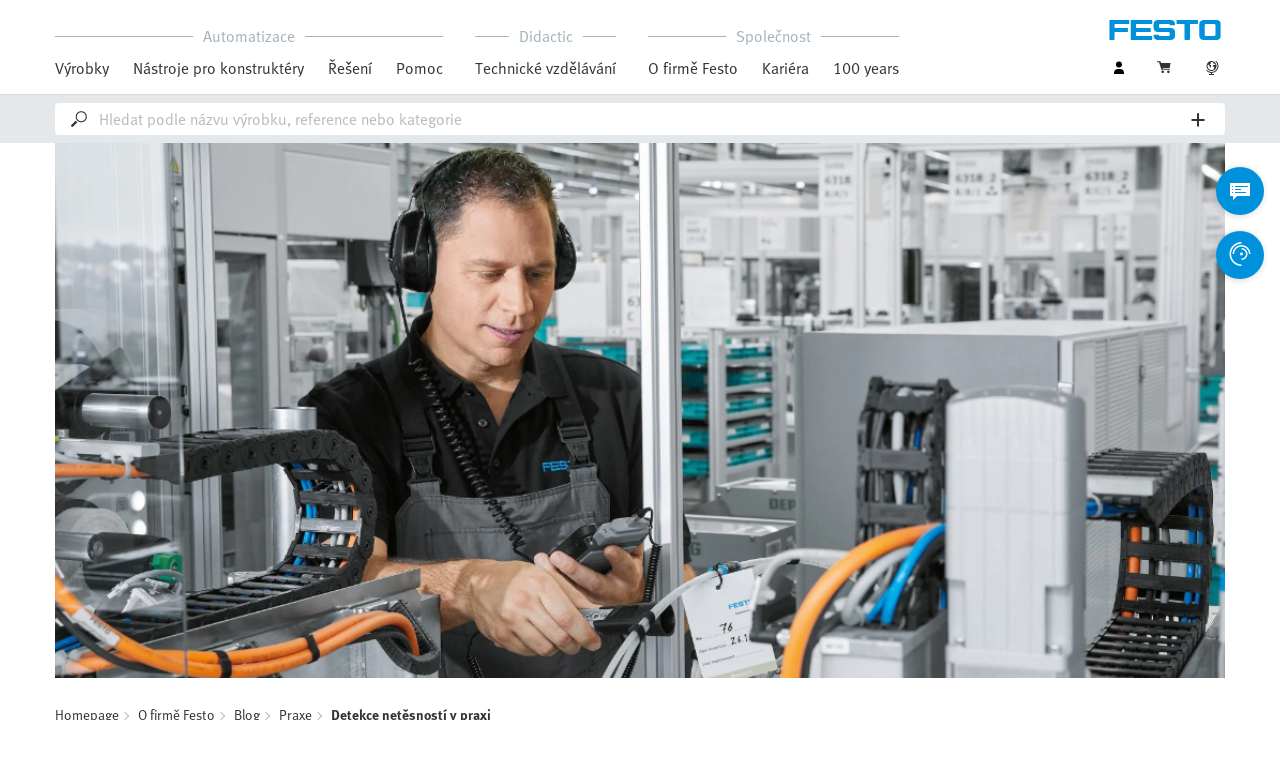

--- FILE ---
content_type: text/html;charset=UTF-8
request_url: https://www.festo.com/cz/cs/e/o-firme-festo/blog/in-practice/detekce-netesnosti-v-praxi-id_32075/
body_size: 11053
content:
<!DOCTYPE html>
<html lang="cs-CZ">
<head>
    <title>
        Detekce net&#283;snost&iacute; v&nbsp;praxi | Festo CZ</title>

    <meta http-equiv="Content-Type" content="text/html; charset=utf-8"/>
    <meta http-equiv="X-UA-Compatible" content="IE=edge">
    <meta name="viewport" content="width=device-width, initial-scale=1">

    <meta name="author" content="Festo">

    <link rel="canonical" href="https://www.festo.com/cz/cs/e/o-firme-festo/blog/in-practice/detekce-netesnosti-v-praxi-id_32075/">
        <link rel="alternate" hreflang="cs-CZ" href="https://www.festo.com/cz/cs/e/o-firme-festo/blog/in-practice/detekce-netesnosti-v-praxi-id_32075/">
<link rel="alternate" hreflang="bg-BG" href="https://www.festo.com/bg/bg/e/za-festo/blog/in-practice/otkrivanie-na-tiechovie-v-praktikata-id_32075/">
<link rel="alternate" hreflang="de-AT" href="https://www.festo.com/at/de/e/uber-festo/blog/in-practice/leckageortung-in-der-praxis-id_32075/">
<link rel="alternate" hreflang="de-CH" href="https://www.festo.com/ch/de/e/uber-festo/blog/in-practice/leckageortung-in-der-praxis-id_32075/">
<link rel="alternate" hreflang="de-DE" href="https://www.festo.com/de/de/e/uber-festo/blog/in-practice/leckageortung-in-der-praxis-id_32075/">
<link rel="alternate" hreflang="en-AE" href="https://www.festo.com/ae/en/e/about-festo/blog/in-practice/leakage-detection-in-practice-id_32075/">
<link rel="alternate" hreflang="en-AT" href="https://www.festo.com/at/en/e/about-festo/blog/in-practice/leakage-detection-in-practice-id_32075/">
<link rel="alternate" hreflang="en-AU" href="https://www.festo.com/au/en/e/about-festo/blog/in-practice/leakage-detection-in-practice-id_32075/">
<link rel="alternate" hreflang="en-CA" href="https://www.festo.com/ca/en/e/about-festo/blog/in-practice/leakage-detection-in-practice-id_32075/">
<link rel="alternate" hreflang="en-CH" href="https://www.festo.com/ch/en/e/about-festo/blog/in-practice/leakage-detection-in-practice-id_32075/">
<link rel="alternate" hreflang="en-CN" href="https://www.festo.com.cn/cn/en/e/about-festo/blog/in-practice/leakage-detection-in-practice-id_32075/">
<link rel="alternate" hreflang="en-DE" href="https://www.festo.com/de/en/e/about-festo/blog/in-practice/leakage-detection-in-practice-id_32075/">
<link rel="alternate" hreflang="en-DK" href="https://www.festo.com/dk/en/e/about-festo/blog/in-practice/leakage-detection-in-practice-id_32075/">
<link rel="alternate" hreflang="en-EE" href="https://www.festo.com/ee/en/e/about-festo/blog/in-practice/leakage-detection-in-practice-id_32075/">
<link rel="alternate" hreflang="en-FI" href="https://www.festo.com/fi/en/e/about-festo/blog/in-practice/leakage-detection-in-practice-id_32075/">
<link rel="alternate" hreflang="en-GB" href="https://www.festo.com/gb/en/e/about-festo/blog/in-practice/leakage-detection-in-practice-id_32075/">
<link rel="alternate" hreflang="en-GR" href="https://www.festo.com/gr/en/e/about-festo/blog/in-practice/leakage-detection-in-practice-id_32075/">
<link rel="alternate" hreflang="en-HK" href="https://www.festo.com/hk/en/e/about-festo/blog/in-practice/leakage-detection-in-practice-id_32075/">
<link rel="alternate" hreflang="en-ID" href="https://www.festo.com/id/en/e/about-festo/blog/in-practice/leakage-detection-in-practice-id_32075/">
<link rel="alternate" hreflang="en-IE" href="https://www.festo.com/ie/en/e/about-festo/blog/in-practice/leakage-detection-in-practice-id_32075/">
<link rel="alternate" hreflang="en-IL" href="https://www.festo.com/il/en/e/about-festo/blog/in-practice/leakage-detection-in-practice-id_32075/">
<link rel="alternate" hreflang="en-IN" href="https://www.festo.com/in/en/e/about-festo/blog/in-practice/leakage-detection-in-practice-id_32075/">
<link rel="alternate" hreflang="en-LT" href="https://www.festo.com/lt/en/e/about-festo/blog/in-practice/leakage-detection-in-practice-id_32075/">
<link rel="alternate" hreflang="en-LV" href="https://www.festo.com/lv/en/e/about-festo/blog/in-practice/leakage-detection-in-practice-id_32075/">
<link rel="alternate" hreflang="en-MY" href="https://www.festo.com/my/en/e/about-festo/blog/in-practice/leakage-detection-in-practice-id_32075/">
<link rel="alternate" hreflang="en-NO" href="https://www.festo.com/no/en/e/about-festo/blog/in-practice/leakage-detection-in-practice-id_32075/">
<link rel="alternate" hreflang="en-NZ" href="https://www.festo.com/nz/en/e/about-festo/blog/in-practice/leakage-detection-in-practice-id_32075/">
<link rel="alternate" hreflang="en-PH" href="https://www.festo.com/ph/en/e/about-festo/blog/in-practice/leakage-detection-in-practice-id_32075/">
<link rel="alternate" hreflang="en-SE" href="https://www.festo.com/se/en/e/about-festo/blog/in-practice/leakage-detection-in-practice-id_32075/">
<link rel="alternate" hreflang="en-SG" href="https://www.festo.com/sg/en/e/about-festo/blog/in-practice/leakage-detection-in-practice-id_32075/">
<link rel="alternate" hreflang="en-TW" href="https://www.festo.com/tw/en/e/about-festo/blog/in-practice/leakage-detection-in-practice-id_32075/">
<link rel="alternate" hreflang="en-US" href="https://www.festo.com/us/en/e/about-festo/blog/in-practice/leakage-detection-in-practice-id_32075/">
<link rel="alternate" hreflang="en-ZA" href="https://www.festo.com/za/en/e/about-festo/blog/in-practice/leakage-detection-in-practice-id_32075/">
<link rel="alternate" hreflang="es-AR" href="https://www.festo.com/ar/es/e/sobre-festo/blog/in-practice/localizacion-de-fugas-en-la-practica-id_32075/">
<link rel="alternate" hreflang="es-CL" href="https://www.festo.com/cl/es/e/sobre-festo/blog/in-practice/localizacion-de-fugas-en-la-practica-id_32075/">
<link rel="alternate" hreflang="es-CO" href="https://www.festo.com/co/es/e/sobre-festo/blog/in-practice/localizacion-de-fugas-en-la-practica-id_32075/">
<link rel="alternate" hreflang="es-ES" href="https://www.festo.com/es/es/e/sobre-festo/blog/in-practice/localizacion-de-fugas-en-la-practica-id_32075/">
<link rel="alternate" hreflang="es-MX" href="https://www.festo.com/mx/es/e/sobre-festo/blog/in-practice/localizacion-de-fugas-en-la-practica-id_32075/">
<link rel="alternate" hreflang="es-PE" href="https://www.festo.com/pe/es/e/sobre-festo/blog/in-practice/localizacion-de-fugas-en-la-practica-id_32075/">
<link rel="alternate" hreflang="fr-BE" href="https://www.festo.com/be/fr/e/a-propos-de-festo/blog/in-practice/localisation-des-fuites-dans-la-pratique-id_32075/">
<link rel="alternate" hreflang="fr-CA" href="https://www.festo.com/ca/fr/e/a-propos-de-festo/blog/in-practice/localisation-des-fuites-dans-la-pratique-id_32075/">
<link rel="alternate" hreflang="fr-CH" href="https://www.festo.com/ch/fr/e/a-propos-de-festo/blog/in-practice/localisation-des-fuites-dans-la-pratique-id_32075/">
<link rel="alternate" hreflang="fr-FR" href="https://www.festo.com/fr/fr/e/a-propos-de-festo/blog/in-practice/localisation-des-fuites-dans-la-pratique-id_32075/">
<link rel="alternate" hreflang="hr-HR" href="https://www.festo.com/hr/hr/e/o-festu/blog/in-practice/lokalizacija-curenja-u-praksi-id_32075/">
<link rel="alternate" hreflang="hu-HU" href="https://www.festo.com/hu/hu/e/a-festo-rol/blog/in-practice/szivargasvizsgalat-a-gyakorlatban-id_32075/">
<link rel="alternate" hreflang="it-CH" href="https://www.festo.com/ch/it/e/informazioni-su-festo/blog/in-practice/rilevamento-pratico-delle-perdite-id_32075/">
<link rel="alternate" hreflang="it-IT" href="https://www.festo.com/it/it/e/informazioni-su-festo/blog/in-practice/rilevamento-pratico-delle-perdite-id_32075/">
<link rel="alternate" hreflang="ja-JP" href="https://www.festo.com/jp/ja/e/festonituite/blog/in-practice/shi-ji-nolou-rejian-chu-id_32075/">
<link rel="alternate" hreflang="ko-KR" href="https://www.festo.com/kr/ko/e/about-festo/blog/in-practice/leakage-detection-in-practice-id_32075/">
<link rel="alternate" hreflang="nl-BE" href="https://www.festo.com/be/nl/e/over-festo/blog/in-practice/lekkages-lokaliseren-in-de-praktijk-id_32075/">
<link rel="alternate" hreflang="nl-NL" href="https://www.festo.com/nl/nl/e/over-festo/blog/in-practice/lekkages-lokaliseren-in-de-praktijk-id_32075/">
<link rel="alternate" hreflang="pl-PL" href="https://www.festo.com/pl/pl/e/o-festo/blog/in-practice/wykrywanie-przeciekow-w-praktyce-id_32075/">
<link rel="alternate" hreflang="pt-BR" href="https://www.festo.com/br/pt/e/sobre-a-festo/blog/in-practice/deteccao-de-vazamento-na-pratica-id_32075/">
<link rel="alternate" hreflang="pt-PT" href="https://www.festo.com/pt/pt/e/sobre-a-festo/blog/in-practice/detecao-de-vazamento-na-pratica-id_32075/">
<link rel="alternate" hreflang="ro-RO" href="https://www.festo.com/ro/ro/e/despre-festo/blog/in-practice/detectarea-pierderilor-in-practica-id_32075/">
<link rel="alternate" hreflang="sk-SK" href="https://www.festo.com/sk/sk/e/o-spolocnosti-festo/blog/in-practice/lokalizacia-netesnosti-v-praxi-id_32075/">
<link rel="alternate" hreflang="sl-SI" href="https://www.festo.com/si/sl/e/o-druzbi-festo/blog/in-practice/odkrivanje-netesnih-mest-v-praksi-id_32075/">
<link rel="alternate" hreflang="sr-RS" href="https://www.festo.com/rs/sr/e/o-kompaniji-festo/blog/in-practice/lokalizacija-curenja-u-praksi-id_32075/">
<link rel="alternate" hreflang="th-TH" href="https://www.festo.com/th/th/e/ekiiywkab-festo/blog/in-practice/kaartrwcchcchabkaarrawaihlainkaaraichngaancchring-id_32075/">
<link rel="alternate" hreflang="tr-TR" href="https://www.festo.com/tr/tr/e/festo-hakkinda/blog/in-practice/pratikte-sizinti-tespiti-id_32075/">
<link rel="alternate" hreflang="uk-UA" href="https://www.festo.com/ua/uk/e/pro-festo/blog/in-practice/viiavliennia-vitokiv-na-praktitsi-id_32075/">
<link rel="alternate" hreflang="vi-VN" href="https://www.festo.com/vn/vi/e/ve-festo/blog/in-practice/phat-hien-ro-ri-trong-thuc-tien-id_32075/">
<link rel="alternate" hreflang="zh-CN" href="https://www.festo.com.cn/cn/zh/e/about-festo/blog/in-practice/leakage-detection-in-practice-id_32075/">
<link rel="alternate" hreflang="zh-HK" href="https://www.festo.com/hk/zh/e/about-festo/blog/in-practice/leakage-detection-in-practice-id_32075/">
<link rel="alternate" hreflang="zh-TW" href="https://www.festo.com/tw/zh/e/about-festo/blog/in-practice/leakage-detection-in-practice-id_32075/">

			<meta property="twitter:card" content="summary">
			<meta property="og:url" content="https://www.festo.com/cz/cs/e/o-firme-festo/blog/in-practice/detekce-netesnosti-v-praxi-id_32075/">
			<meta name="twitter:site" content="@Festo">
			<meta name="twitter:creator" content="@Festo">
			<meta name="twitter:title" content="Detekce netěsností v praxi">
			<meta name="twitter:description" content="Díky Festo Energy Saving Services můžete snížit provozní náklady svých průmyslových zařízení analýzou výroby, spotřeby a kvality stlačeného vzduchu a také cílenou detekcí netěsností. Podívejte se na příklad společnosti Tate & Lyle z Nizozemska.">
			<meta name="p" content="">
		<meta name="keywords">
<meta name="description" content="D&iacute;ky Festo Energy Saving Services můžete sn&iacute;žit provozn&iacute; n&aacute;klady sv&yacute;ch průmyslov&yacute;ch zař&iacute;zen&iacute; anal&yacute;zou v&yacute;roby, spotřeby a&nbsp;kvality stlačen&eacute;ho vzduchu a&nbsp;tak&eacute; c&iacute;lenou detekc&iacute; netěsnost&iacute;. Pod&iacute;vejte se na př&iacute;klad společnosti Tate &amp; Lyle z&nbsp;Nizozemska.">
<meta name="topics" content="About Festo, Blog, In practice, Leakage detection in practice">
<meta name="robots" content="index,follow">
<link rel="shortcut icon" type="image/x-icon" media="all" href="/media/fox/frontend/img/favicon.ico"/>

    <link rel="stylesheet" type="text/css" href="/media/fox/frontend/css/main_css.css"/>

<link rel="stylesheet" type="text/css" href="https://www.festo.com/fonts/festo.css"/>

<script type="text/javascript">
        // econda: emos3
        window.emos3 = {
            defaults: {
            },
            stored: [],
            send: function (p) { this.stored.push(p); },
            chunksStored: [],
            sendChunks: function (p) { this.chunksStored.push(p); }
        };
        // Festo: datalayer
        var fwaLayer = {
                stored: [],
                chunksStored: [],
            "global":{"systemId":"p","languageId":"cs","countryId":"cz"},"page":{"pageType":"magazine page/detail view","globalContentId":"32075","contentLabel":"about festo/blog/in practice/leakage detection in practice"},"user":{"role":"anonymous","hasDealerRights":"false","isCertifiedDealer":"false","companyId":"anonymous","contactData":"anonymous"},
            send: function (p) { this.stored.push(p); },
            sendChunks: function (p) { this.chunksStored.push(p); }
        };
    </script>
<script type="text/javascript">
      // Duration in milliseconds to wait while the Kameleoon application file is loaded
      var kameleoonLoadingTimeout = 1000;


      window.kameleoonQueue = window.kameleoonQueue || [];
      window.kameleoonStartLoadTime = new Date().getTime();
      if (! document.getElementById("kameleoonLoadingStyleSheet") && ! window.kameleoonDisplayPageTimeOut)
      {
        var kameleoonS = document.getElementsByTagName("script")[0];
        var kameleoonCc = "* { visibility: hidden !important; background-image: none !important; }";
        var kameleoonStn = document.createElement("style");
        kameleoonStn.type = "text/css";
        kameleoonStn.id = "kameleoonLoadingStyleSheet";
        if (kameleoonStn.styleSheet)
        {
          kameleoonStn.styleSheet.cssText = kameleoonCc;
        }
        else
        {
          kameleoonStn.appendChild(document.createTextNode(kameleoonCc));
        }
        kameleoonS.parentNode.insertBefore(kameleoonStn, kameleoonS);
        window.kameleoonDisplayPage = function(fromEngine)
        {
          if (!fromEngine)
          {
            window.kameleoonTimeout = true;
          }
          if (kameleoonStn.parentNode)
          {
            kameleoonStn.parentNode.removeChild(kameleoonStn);
          }
        };
        window.kameleoonDisplayPageTimeOut = window.setTimeout(window.kameleoonDisplayPage, kameleoonLoadingTimeout);
      }
    </script>
    <script type="text/javascript" src="//5twvwv0qrs.kameleoon.eu/kameleoon.js" async="true"></script>
</head>

<body class="container-body header-container js-header-container"
         data-ckns-cookie-domain="festo.com" 
>

<header class="header js-header js-jump-to-anchor-offset">
    <section class="yCmsContentSlot">
</section><div class="jsx-outdated-browser"
         data-browsers="ie"
         data-show-popup="true"
         data-translations="{&quot;warning&quot;:&quot;Varování&quot;,&quot;close&quot;:&quot;Zavřít&quot;,&quot;popupHeader&quot;:&quot;Používáte prohlížeč, který již není podporován.&quot;,&quot;popupMessage&quot;:&quot;Stránky se nemusí zobrazovat správně. Aktualizujte prosím prohlížeč na aktuální verzi. Děkujeme!&quot;,&quot;popupMoreInfoHeader&quot;:&quot;Proč bych měl aktualizovat svůj prohlížeč?&quot;,&quot;popupMoreInfo&quot;:[{&quot;header&quot;:&quot;Lepší a snazší využití našich internetových stránek.&quot;,&quot;message&quot;:&quot;Starší prohlížeče nepodporují nové technologie. Stránky často nepracují tak, jak mají, některé jejich části nemusí být vidět.&quot;},{&quot;header&quot;:&quot;Větší bezpečnost&quot;,&quot;message&quot;:&quot;Pokud používáte zastaralý prohlížeč, existuje riziko, že budou načteny Vaše osobní údaje. Kromě toho se může do počítače stáhnout spyware a mohou být zachycena hesla, čísla kreditních karet a snímky obrazovky a údaje předány hackerům.&quot;},{&quot;header&quot;:&quot;Rychlejší surfování&quot;,&quot;message&quot;:&quot;Doba načítání stránky je v zastaralých prohlížečích často delší. Někdy to také může způsobit havárii prohlížeče.&quot;}]}">
    </div>
    <script src="/media/fox/react/outdated_browser.js" defer></script>
<nav class="container-fluid container-xl navigation navigation__main">
        <div class="jsx-main-navigation"
     data-translations="{&quot;backText&quot;:&quot;Zpět&quot;,&quot;viewAllText&quot;:&quot;Zobrazit vše&quot;}"
     data-navigation-url="https://www.festo.com/cz/cs/navigation?type=DEFAULT"
     data-url-context="https://www.festo.com/cz/cs">
</div>
<script src="/media/fox/react/main_navigation.js" defer></script>
<div class="navigation__aside">
            <div class="meta-navigation">
    <ul class="meta-navigation__items">
        <li class="meta-navigation__item">
    <div class="jsx-account-widget"
         data-csrf-token="69be30f0-38ef-4130-a484-6c9b7f34f232"
         data-user-id="anonymous">
    </div>
</li>
<script src="/media/fox/react/account_widget.js" defer></script>
<li class="meta-navigation__item">
    <div class="jsx-mini-cart"
         data-url="https://www.festo.com/cz/cs/cart/"
         data-entry-count=""
         data-translations="{&quot;loadingSpinner&quot;:&quot;Načítání...&quot;,&quot;cart&quot;:&quot;Nákupní košík&quot;}"
         data-fwa-elements-id="elements/{pageIdPlaceholder}/head/navigation/1/meta/nákupní košík/2"
        >
    </div>
    <script src="/media/fox/react/mini_cart.js" defer></script>
</li>

<li class="meta-navigation__item"> <!-- //NOSONAR -->
    <div class="jsx-language-switch"
         data-current-country-full-name="Czech Republic"
         data-current-country-short-code="CZ"
         data-country-switch-fwa-elements-id="elements/{pageIdPlaceholder}/head/navigation/1/meta/czech republic/3"
         data-switch-country-url="https://www.festo.com/countryselection"
         data-user-type=""
         data-language-switch=""
         data-wrong-base-store-tooltip=""></div>
    <script src="/media/fox/react/language_switch.js" defer></script>
</li>
</ul>
</div>
<a href="https://www.festo.com/cz/cs/" class="logo navigation__logo" data-fwa-elements-id="elements/{pageIdPlaceholder}/head/navigation/1/meta/festo logo/4">
            

<img width="120px" height="20px" src="/media/fox/frontend/img/svg/logo_blue.svg" alt="#"/>
</a>
    </div>
    </nav>

    <div class="jsx-search-bar search"
     data-analytics="true"
     data-csrf-token="69be30f0-38ef-4130-a484-6c9b7f34f232"
     data-search-term=""
     data-settings="{&quot;delay&quot;:&quot;500&quot;,&quot;minChars&quot;:&quot;2&quot;,&quot;moduleType&quot;:&quot;&quot;,&quot;isCartPage&quot;:&quot;false&quot;,&quot;didacticTabSearchActive&quot;:&quot;&quot;,&quot;isProductKey&quot;:&quot;false&quot;,&quot;isOrderId&quot;:&quot;false&quot;}"
     data-urls=""
     data-is-user-type-e-procurement="false"
     data-free-text-search=""
     data-user="{&quot;type&quot;:&quot;ANONYMOUS&quot;,&quot;userUpgradeAllowed&quot;:false,&quot;userUpgradePending&quot;:false}"
>
</div>
<script src="/media/fox/react/search_bar.js" defer></script>
</header>
<div class="page-overlay page-overlay--opaque js-page-overlay"></div>
<div class="loading-spinner hidden js-loading-spinner">
    <div class="loading-spinner__overlay"></div>
    <div class="loading-spinner__container">
        <div class="loading-spinner__circle-container">
            <div class="loading-spinner__circle-fist"></div>
            <div class="loading-spinner__circle-second"></div>
            <div class="loading-spinner__circle-third"></div>
            <div class="loading-spinner__circle-fourth"></div>
        </div>
        <div class="loading-spinner__text">Načítání...</div>
    </div>
</div>

				<div class="jsx-header-image" data-content='{"image":{"alt":"Detekce netěsností v praxi","url":[{"media":"(min-width:1024px)","srcset":"https://www.festo.com/media/cms/central/media/editorial/img/man-leackage-detection-22353c_3_fix1920x880.webp","type":"image/webp"},{"media":"(min-width:1024px)","srcset":"https://www.festo.com/media/cms/central/media/editorial/img/man-leackage-detection-22353c_3_fix1920x880.jpg"},{"media":"(min-width:375px)","srcset":"https://www.festo.com/media/cms/central/media/editorial/img/man-leackage-detection-22353c_3_fix1024x469.webp","type":"image/webp"},{"media":"(min-width:375px)","srcset":"https://www.festo.com/media/cms/central/media/editorial/img/man-leackage-detection-22353c_3_fix1024x469.jpg"}]},"settings":{"zoom":true}}'></div>
				<script src="/media/fox/react/header_image.js" defer></script>	
		<div class="breadcrumb">

		<div class="container-fluid">
			<div class="row">
				<div class="col-xs-12">
					<ol class="breadcrumb__items">
                        <li class="breadcrumb-item">
                                <p class="breadcrumb-item__text">
									<a href="https://www.festo.com/cz/cs/" class="breadcrumb-item__link"
									   data-fwa-elements-id="elements/{pageIdPlaceholder}/body/navigation/1/breadcrumb/homepage/1"
									>Homepage</a>
                                </p>
                            </li>
							<li class="breadcrumb-item">
								<p class="breadcrumb-item__text">
									<a href="https://www.festo.com/cz/cs/e/o-firme-festo-id_3847/" class="breadcrumb-item__link"
											   data-fwa-elements-id="elements/{pageIdPlaceholder}/body/navigation/1/breadcrumb/o firmě festo/2">O firmě Festo</a>
										</p>
							</li>
						<li class="breadcrumb-item">
								<p class="breadcrumb-item__text">
									<a href="https://www.festo.com/cz/cs/e/o-firme-festo/blog-id_177025/" class="breadcrumb-item__link"
											   data-fwa-elements-id="elements/{pageIdPlaceholder}/body/navigation/1/breadcrumb/blog/3">Blog</a>
										</p>
							</li>
						<li class="breadcrumb-item">
								<p class="breadcrumb-item__text">
									<a href="https://www.festo.com/cz/cs/e/o-firme-festo/blog/in-practice-id_9229-65/" class="breadcrumb-item__link"
											   data-fwa-elements-id="elements/{pageIdPlaceholder}/body/navigation/1/breadcrumb/praxe/4">Praxe</a>
										</p>
							</li>
						<li class="breadcrumb-item">
								<p class="breadcrumb-item__text">
									Detekce netěsností v praxi</p>
							</li>
						</ol>
				</div>
			</div>
		</div>
	</div>

			<section class="container-fluid">
				<div class="jsx-blog-header"
					data-translations='{"copyMessage":"Odkaz byl zkopírován do schránky.","publishDate":"Zveřejněno dne 01.09.2013","readTime":"3 min","shareButton":"Doporučit tento článek"}'
					data-headline="Detekce netěsností v praxi"
					data-sub-headline="Energy Saving Services ve společnosti Tate & Lyle v Nizozemsku"
					data-header-intro="Festo Energy Saving Services snižují provozní náklady průmyslových závodů po celém světě. Analýzou výroby, spotřeby a kvality stlačeného vzduchu a cílenou detekcí netěsností lze spolehlivě najít skryté zdroje chyb. Ve společnosti Tate & Lyle v Nizozemsku nyní odborníci na energetickou účinnost zjistili ztráty 6000 l/min.">
				</div>
				<script src="/media/fox/react/blog_header.js" defer></script>
			</section>
			
		<section class="yCmsContentSlot">

				<a id="st_copy__master" name="st_copy__master"></a>
    <div class="container-fluid content-copy content-copy--right content-copy--bottom"  >
      <div class="row">
        <div class="col-xs-12 col-md-8 content-copy__main-copy">
          <div class="clearfix content-copy__copy-image-element">
            <div class="content-copy__text-container ">
          <p class="copytext content-copy__copytext content-copy__copytext--initial">Pokud auto spotřebuje příliš mnoho paliva, je to rychle vidět na frekvenci návštěv čerpacích stanic, a tedy i v peněžence. Pokud průmyslový závod spotřebovává příliš mnoho stlačeného vzduchu, není to v každodenním podnikání tak rychle patrné. Protože ke ztrátám stlačeného vzduchu dochází postupně v průběhu měsíců a let. Společnosti nemají samy vždy kapacity a know-how pro vlastní komplexní kontrolu stlačeného vzduchu, firma Festo proto nabízí své služby úspory energie. Zkušení zaměstnanci analyzují stav kompresorů a zařízení, vytvářejí akční plány, udržují pneumatické komponenty a dlouhodobě zachovávají optimalizovaný stav stroje. Výsledek: efektivní výroba stlačeného vzduchu, jeho menší spotřeba a výrazný pokles ztrát stlačeného vzduchu. Zlepšuje se stabilita výrobního procesu, klesá počet odstávek strojů a klesají provozní náklady. Pokles ztrát stlačeného vzduchu o 100 l/min. ušetří až 1 000 eur ročně.</p>
			</div>
          </div>
        </div>
      </div>
    </div>
			
				<a id="st_copy__master_1" name="st_copy__master_1"></a>
    <div class="container-fluid content-copy content-copy--right content-copy--bottom"  >
      <div class="row">
        <div class="col-xs-12 col-md-8 content-copy__main-copy">
          <div class="clearfix content-copy__copy-image-element">
            <div class="content-copy__text-container ">
          <h2 class="sub-headline content-copy__sub-headline--small">Energie jako faktor konkurence</h2><p class="copytext content-copy__copytext">Společnost Tate & Lyle proměňuje nejrůznější suroviny ve více než 30 výrobních závodech po celém světě na stovky vysoce kvalitních potravinových přísad, jako jsou glukózový sirup, fruktóza, dextróza a stabilizátory potravin. Aby si nizozemská společnost udržela konkurenceschopnost v globální konkurenci, rozhodl se vedoucí její údržby Remo Dubbeld pro kontrolu všechny systémy se stlačeným vzduchem pomocí služby Festo pro úspory energie. „Pro nás ve společnosti Tate & Lyle je úspora energie klíčovým faktorem v globální konkurenci,“ říká pan Remo Dubbeld. „Máme vlastní program na úsporu energie, ale Energy Saving Services od společnosti Festo tento program dokonale doplnily.“</p>
			</div>
          </div>
        </div>
      </div>
    </div>
			
				<a id="st_copy__master_2" name="st_copy__master_2"></a>
    <div class="container-fluid content-copy content-copy--right content-copy--bottom"  >
      <div class="row">
        <div class="col-xs-12 col-md-8 content-copy__main-copy">
          <div class="clearfix content-copy__copy-image-element">
            <div class="content-copy__text-container ">
          <h2 class="sub-headline content-copy__sub-headline--small">Detekce netěsností snižuje náklady</h2><p class="copytext content-copy__copytext">Ve společnosti Tate & Lyle se odborníci Energy Saving Services zaměřili na detekci netěsností. Důvod: optimální management netěsností významně snižuje náklady na stlačený vzduch. Podle studie „Systémy stlačeného vzduchu v Evropské unii“, kterou vydal Fraunhofer Institute ISI, lze v této oblasti najít přibližně 42 procent celkového potenciálu úspor. Pro spolehlivou detekci každé netěsnosti použili specialisté Festo ultrazvukové detektory ke skenování zařízení a rozvodů stlačeného vzduchu v celém výrobním závodě v Amsterdamu. Zjistili i ty nejmenší netěsnosti, uvolněná připojení a šroubení. Každou nalezenou netěsnost označili a zaznamenali všechny relevantní údaje, jako je odhadovaná doba opravy a náhradní díly. Výsledkem byl kompletní akční plán pro rychlé a snadné odstranění netěsnosti.</p>
			</div>
          </div>
        </div>
			<aside class="col-xs-12 col-sm-8 col-md-4 content-copy__aside">
	      		<div class="content-copy__aside-content content-copy__aside-content--image-only clearfix">
				<div class="content-copy__aside-image-container">
					<picture> <source srcset="https://www.festo.com/media/cms/central/media/editorial/img/man-leackage-detection-service_13568c_1_w444.webp" width="444" height="333" media="(min-width:1024px)" type="image/webp" /> <source srcset="https://www.festo.com/media/cms/central/media/editorial/img/man-leackage-detection-service_13568c_1_w444.jpg" width="444" height="333" media="(min-width:1024px)" /> <source srcset="https://www.festo.com/media/cms/central/media/editorial/img/man-leackage-detection-service_13568c_1_w820.webp" width="820" height="615" media="(min-width:375px)" type="image/webp" /> <source srcset="https://www.festo.com/media/cms/central/media/editorial/img/man-leackage-detection-service_13568c_1_w820.jpg" width="820" height="615" media="(min-width:375px)" /> <img class="seo-content-image-aspect-ratio content-copy__image " alt="Detekce netěsností" src="https://www.festo.com/media/cms/central/media/editorial/img/man-leackage-detection-service_13568c_1_w444.jpg" width="444" height="333" onError="this.className='seo-content-image-aspect-ratio content-copy__image '"; /> </picture>
		  		</div>
				</div>
			</aside>
      </div>
    </div>
			
				<a id="st_copy__master_3" name="st_copy__master_3"></a>
    <div class="container-fluid content-copy content-copy--right content-copy--bottom"  >
      <div class="row">
        <div class="col-xs-12 col-md-8 content-copy__main-copy">
          <div class="clearfix content-copy__copy-image-element">
            <div class="content-copy__text-container ">
          <h2 class="sub-headline content-copy__sub-headline--small">Úsilí se vyplatí</h2><p class="copytext content-copy__copytext">Společnosti Tate & Lyle se úsilí odborníků Festo vyplatilo. „Firma Festo provedla perfektní detekci netěsností a podrobně zkontrolovala naše zařízení,“ vysvětluje pan Remo Dubbeld. „Bylo nalezeno mnoho netěsností.“ Celkem jsme ztráceli 6 000 litrů za minutu, což odpovídá přibližně 8 procentům našich nákladů na stlačený vzduch. „Vycházíme-li z tržní ceny stlačeného vzduchu ve výši 0,025 euro/m³, společnost ušetří přibližně 75 000 eur ročně.</p>
			</div>
          </div>
        </div>
      </div>
    </div>
			
				<a id="st_copy__master_4" name="st_copy__master_4"></a>
    <div class="container-fluid content-copy content-copy--right content-copy--bottom"  >
      <div class="row">
        <div class="col-xs-12 col-md-8 content-copy__main-copy">
          <div class="clearfix content-copy__copy-image-element">
            <div class="content-copy__text-container ">
          <h2 class="sub-headline content-copy__sub-headline--small">Opatření rozšířena</h2><p class="copytext content-copy__copytext">Společnost Tate & Lyle nyní kontroluje úniky každý měsíc a opravuje nedostatky s pomocí firmy Festo a dalších partnerů. „Specialisté Festo na služby pro úsporu energií jsou velmi dobře vyškoleni a striktně dodržují bezpečnostní pokyny, které jsme jim určili,“ říká Dubbeld o spolupráci. Úspěchy v Nizozemsku mezitím vzbudily zájem i dalších výrobních závodů společnosti Tate & Lyle. „Řekl jsem kolegům z jiných závodů o službě Energy Saving Services,“ říká manažer údržby. „Mají stejné programy na úsporu energie jako my v Nizozemsku a nyní plánujeme zavést stejná opatření v ostatních evropských závodech.“</p>
			</div>
          </div>
        </div>
      </div>
    </div>
			
				<a id="st_topic_teaser__master" name="st_topic_teaser__master"></a>
	<script src="/media/fox/react/teaser.js"></script>
	<div class="jsx-teaser" data-animation-speed="2000" data-translations='{
"heading": ""
		}'
		data-homepage="false"
		data-type="T01"
		data-dynamic="false"
	    data-fwa-elements='{
		     "chevronRight": "elements/32075/body/t01_content teaser/1/slide/right/1",
		     "chevronLeft": "elements/32075/body/t01_content teaser/1/slide/left/1",
		     "card": "elements/32075/body/t01_content teaser/1/area link/find out more/1"
	    }'
		data-teaser-data='[
	 {
            "header": {
                "text": "Festo Energy Saving Services"
		    },
            "media": {
                "src": "https://www.festo.com/media/cms/central/media/mam_upload/Energy_Saving_Services_-_Leckageortung_und_-beseitigung_fix696x391.jpg",
                "srcSet": "https://www.festo.com/media/cms/central/media/mam_upload/Energy_Saving_Services_-_Leckageortung_und_-beseitigung_fix952x536.jpg 1440w,https://www.festo.com/media/cms/central/media/mam_upload/Energy_Saving_Services_-_Leckageortung_und_-beseitigung_fix696x391.jpg",
                "alt": "Festo Energy Saving Services"
            },
            "content": {
	            "text": "<p>Nabídka služeb na míru Vám ukáže stav Vašich systémů a zařízení využívajících stlačený vzduch. Nezávislé hodnocení identifikuje potenciály úspor a dává konkrétní doporučení.</p> "
			},
            "href": "https://www.festo.com/cz/cs/e/pomoc/dalsi-sluzby/energy-saving-services-id_21636/",
            "target": "_self",
            "footer": {
                "button": {
                    "text": "Další informace"
                }
			}
	 }
		]'></div>
			
				<a id="st_copy__master_5" name="st_copy__master_5"></a>
    <div class="container-fluid content-copy content-copy--right content-copy--bottom"  >
      <div class="row">
        <div class="col-xs-12 col-md-8 content-copy__main-copy">
          <div class="clearfix content-copy__copy-image-element">
            <div class="content-copy__text-container ">
	          <ol class="content-copy__footnotes">
	         	<li class="content-copy__footnote">Tento článek vyšel v časopisu pro zákazníky společnosti Festo trends in automation 2.2013</li>
	          </ol>
			</div>
          </div>
        </div>
      </div>
    </div>
			</section><section class="yCmsContentSlot">
</section><div class="jsx-fab-bar"
     data-analytics="true"
     data-csrf-token="69be30f0-38ef-4130-a484-6c9b7f34f232"
     data-info-layer-fab="
								{
									&quot;headline&quot;: &quot;Důležité upozornění&quot;,
									&quot;revision&quot;: &quot;351229&quot;
								}
						"
     data-info-layer-messages='[]'
        
            data-contact-layer-fab="
							{
							  &quot;headline&quot;: &quot;Kontaktujte nás!&quot;,
							  &quot;chatbotSection&quot;: {
							    &quot;headline&quot;: &quot;Vyzkoušejte nového virtuálního asistenta řízeného umělou inteligencí!&quot;,
							    &quot;buttonText&quot;: &quot;Zahájení konverzace&quot;,
							    &quot;url&quot;: &quot;https://virtual-assistant.festo.com&quot;,
							    &quot;target&quot;: &quot;_blank&quot;,
							    &quot;fwaElements&quot;: &quot;elements/{pageIdPlaceholder}/body/navigation/1/side icon/virtual assistant icon/2&quot;
							  },
							  &quot;contactSection&quot;: {
							    &quot;headline&quot;: &quot;Potřebujete další pomoc?&quot;,
							    &quot;buttonText&quot;: &quot;Přejít na kontaktní stránku&quot;,
							    &quot;fwaElements&quot;: &quot;elements/{pageIdPlaceholder}/body/navigation/1/side icon/přejít na kontaktní stránku/2&quot;
							  }
							}
						"
            data-contact-page-url="https://www.festo.com/cz/cs/e/kontakt-id_59297/"
        
     data-info-revision-cookie-url="https://www.festo.com/cz/cs/cookies/add-info-revision-cookie"
     data-ckns-policy-cookie=""
     data-info-revision-cookie=""
     data-article-compare-fab="{&quot;translations&quot;:{&quot;addToCartButton&quot;:&quot;Do košíku&quot;,&quot;loadingSpinner&quot;:&quot;Načítání...&quot;,&quot;articleComparisonTitle&quot;:&quot;Porovnání výrobků&quot;,&quot;articleComparisonClose&quot;:&quot;Zavřít&quot;,&quot;articleComparisonClearAllAndClose&quot;:&quot;Vše smazat a zavřít&quot;,&quot;articleComparisonCheckboxIdenticalLabel&quot;:&quot;Totožné&quot;,&quot;articleComparisonCheckboxDifferentLabel&quot;:&quot;Odliš.&quot;,&quot;articleComparisonTechnicalDataTitle&quot;:&quot;Technické údaje&quot;,&quot;articleComparisonPriceName&quot;:&quot;Cena&quot;,&quot;articleComparisonShippingDateName&quot;:&quot;Dodání se očekává dne&quot;,&quot;downloadCsvText&quot;:&quot;Stažení&quot;,&quot;productCompareNoPriceForAnonymousUser&quot;:&quot;Přihlaste se pro stanovení cen&quot;,&quot;productCompareNoPriceForBasicUser&quot;:&quot;Zobrazit pouze pro obchodní profily&quot;,&quot;productCompareNoPriceForBasicUserPending&quot;:&quot;Your prices get visible after your Business Account is approved.&quot;,&quot;productCompareNoPriceForBasicUserUpgrade&quot;:&quot;Please upgrade to see your specific price.&quot;,&quot;noPriceForOtherUserNoPrice&quot;:&quot;V tuto chvíli nelze určit žádné ceny. Obraťte se na hotline prosím.&quot;},&quot;urls&quot;:{&quot;addToCartButton&quot;:&quot;https://www.festo.com/cz/cs/cart/add/?placement=ARTICLE_COMPARISON_PAGE_PRIMARY&quot;,&quot;addToCartIcon&quot;:&quot;https://www.festo.com/cz/cs/cart/add/?placement=ARTICLE_COMPARISON_PAGE_CART_ICON&quot;,&quot;login&quot;:&quot;https://www.festo.com/cz/cs/login/?direct=true&quot;,&quot;entries&quot;:&quot;https://www.festo.com/cz/cs/json/article-comparison/entries&quot;,&quot;remove&quot;:&quot;https://www.festo.com/cz/cs/json/article-comparison/remove&quot;,&quot;export&quot;:&quot;https://www.festo.com/cz/cs/json/article-comparison/export&quot;,&quot;homePage&quot;:&quot;https://www.festo.com/cz/cs&quot;},&quot;rowTypes&quot;:[&quot;PRICE&quot;,&quot;SHIPPING_DATE&quot;,&quot;FEATURE&quot;],&quot;articles&quot;:&quot;[]&quot;,&quot;userType&quot;:&quot;ANONYMOUS&quot;,&quot;userUpgradeAllowed&quot;:false,&quot;userUpgradePending&quot;:false}"
     data-translations="{&quot;headline&quot;:&quot;Festo Digital Assistant&quot;,&quot;closeText&quot;:&quot;Opravdu si přejete ukončit diskuzi?&quot;,&quot;navigationAlert&quot;:&quot;Opustíte-li tuto stránku, bude relace ukončena, chcete pokračovat?&quot;,&quot;cancelClose&quot;:&quot;Pokračujte v konverzaci&quot;,&quot;confirmClose&quot;:&quot;Konec konverzace&quot;,&quot;loading&quot;:&quot;Stahuje se ...&quot;,&quot;infoLayerTooltip&quot;:&quot;Informace&quot;,&quot;contactTooltip&quot;:&quot;Kontakt&quot;,&quot;virtualAssistantTooltip&quot;:&quot;Virtuální asistent&quot;,&quot;compareArticlesTooltip&quot;:&quot;Porovnání výrobků&quot;}"
     data-urls="{&quot;clickToChat&quot;:&quot;https://www.festo.com/cz/cs/click-to-chat/redirect-info&quot;}">
</div>

<script src="/media/fox/react/fab_bar.js" defer></script>

			<a href="#top" title="top" class="back-to-top icon-arrow-back-to-top js-back-to-top hidden" data-fwa-elements-id="elements/{pageIdPlaceholder}/body/navigation/1/side icon/top/2" ></a>
		<footer class="jsx-footer"
        data-footer-social="[{&quot;link&quot;:{&quot;href&quot;:&quot;https://www.facebook.com/festoceskarepublika&quot;,&quot;rel&quot;:&quot;nofollow&quot;,&quot;target&quot;:&quot;_blank&quot;,&quot;text&quot;:&quot;Facebook&quot;},&quot;type&quot;:&quot;facebook&quot;},{&quot;link&quot;:{&quot;href&quot;:&quot;https://www.linkedin.com/company/festocz/mycompany/&quot;,&quot;rel&quot;:&quot;nofollow&quot;,&quot;target&quot;:&quot;_blank&quot;,&quot;text&quot;:&quot;LinkedIn&quot;},&quot;type&quot;:&quot;linkedin&quot;},{&quot;link&quot;:{&quot;href&quot;:&quot;https://www.youtube.com/channel/UCWzHjlAUfQtAeg6G6OfjAWw&quot;,&quot;rel&quot;:&quot;nofollow&quot;,&quot;target&quot;:&quot;_blank&quot;,&quot;text&quot;:&quot;YouTube&quot;},&quot;type&quot;:&quot;youtube&quot;}]"
        data-footer-links="[{&quot;content&quot;:{&quot;links&quot;:[{&quot;href&quot;:&quot;https://www.festo.com/cz/cs/e/doporuceny-sortiment-id_4272/&quot;,&quot;target&quot;:&quot;_self&quot;,&quot;text&quot;:&quot;Doporučený sortiment Festo&quot;,&quot;type&quot;:&quot;link&quot;},{&quot;href&quot;:&quot;https://www.festo.com/cz/cs/c/vyrobky-id_pim1/&quot;,&quot;target&quot;:&quot;_self&quot;,&quot;text&quot;:&quot;Online Shop&quot;,&quot;type&quot;:&quot;link&quot;},{&quot;href&quot;:&quot;https://www.festo.com/cz/cs/full-category-overview/&quot;,&quot;target&quot;:&quot;_self&quot;,&quot;text&quot;:&quot;Všechny skupiny výrobků&quot;,&quot;type&quot;:&quot;link&quot;},{&quot;href&quot;:&quot;https://www.festo.com/net/cs_cz/SupportPortal/Downloads/146710/334158/TECHINFO_en.pdf&quot;,&quot;target&quot;:&quot;_blank&quot;,&quot;text&quot;:&quot;Podmínky použití pneumatiky EN&quot;,&quot;type&quot;:&quot;link&quot;},{&quot;href&quot;:&quot;https://www.festo.com/cz/cs/app/&quot;,&quot;target&quot;:&quot;_blank&quot;,&quot;text&quot;:&quot;Festo App World&quot;,&quot;type&quot;:&quot;link&quot;},{&quot;text&quot;:&quot;IČO 00564737&quot;,&quot;type&quot;:&quot;headline&quot;},{&quot;text&quot;:&quot;DIČ CZ00564737&quot;,&quot;type&quot;:&quot;headline&quot;}],&quot;type&quot;:&quot;linkList&quot;},&quot;headline&quot;:&quot;Highlights&quot;},{&quot;content&quot;:{&quot;links&quot;:[{&quot;href&quot;:&quot;https://www.festo.com/cz/cs/e/kontakt-id_59297/&quot;,&quot;target&quot;:&quot;_self&quot;,&quot;text&quot;:&quot;Kontaktujte nás&quot;,&quot;type&quot;:&quot;link&quot;},{&quot;href&quot;:&quot;https://www.festo.com/cz/cs/e/prehled-napovedy-id_66960/&quot;,&quot;target&quot;:&quot;_self&quot;,&quot;text&quot;:&quot;Nápověda&quot;,&quot;type&quot;:&quot;link&quot;},{&quot;href&quot;:&quot;https://www.festo.com/presse&quot;,&quot;target&quot;:&quot;_blank&quot;,&quot;text&quot;:&quot;Press portal&quot;,&quot;type&quot;:&quot;link&quot;},{&quot;href&quot;:&quot;https://www.festo.com/net/SupportPortal/Files/759131/ISO_9001_Festo_Prag_cz_2026.pdf&quot;,&quot;target&quot;:&quot;_blank&quot;,&quot;text&quot;:&quot;ISO 9001&quot;,&quot;type&quot;:&quot;link&quot;},{&quot;href&quot;:&quot;https://www.rema.cloud/wp-content/uploads/documents/rema-system/legislativa/zpetny-odber-vyslouzilych-elektrozarizeni-a-baterii-web.docx&quot;,&quot;target&quot;:&quot;_blank&quot;,&quot;text&quot;:&quot;Festo součástí systému REMA/REMA Battery&quot;,&quot;type&quot;:&quot;link&quot;},{&quot;href&quot;:&quot;https://www.festo.com/media/cms/media/mam_upload/REMA_update_V2_2025.pdf&quot;,&quot;target&quot;:&quot;_self&quot;,&quot;text&quot;:&quot;Zpětný odběr vysloužilých elektrozařízení / baterií&quot;,&quot;type&quot;:&quot;link&quot;}],&quot;type&quot;:&quot;linkList&quot;},&quot;headline&quot;:&quot;Kontakt a údaje o společnosti&quot;},{&quot;content&quot;:{&quot;links&quot;:[{&quot;href&quot;:&quot;https://www.festo.com/cz/cs/e/reseni/odvetvi/automobilovy-prumysl-id_5633/&quot;,&quot;target&quot;:&quot;_self&quot;,&quot;text&quot;:&quot;Automobilový průmysl a dodavatelé Tier 1&quot;,&quot;type&quot;:&quot;link&quot;},{&quot;href&quot;:&quot;https://www.festo.com/cz/cs/e/reseni/odvetvi/elektrotechnicky-prumysl-id_6843/&quot;,&quot;target&quot;:&quot;_self&quot;,&quot;text&quot;:&quot;Elektrotechnický průmysl&quot;,&quot;type&quot;:&quot;link&quot;},{&quot;href&quot;:&quot;https://www.festo.com/cz/cs/e/reseni/odvetvi/zpracovani-potravin-a-baleni-id_10263/&quot;,&quot;target&quot;:&quot;_self&quot;,&quot;text&quot;:&quot;Potravinářský a nápojový průmysl&quot;,&quot;type&quot;:&quot;link&quot;},{&quot;href&quot;:&quot;https://www.festo.com/cz/cs/e/reseni/odvetvi/prumysl-procesni-techniky/biotechnicky-a-farmaceuticky-prumysl-kosmetika-id_7110/&quot;,&quot;target&quot;:&quot;_self&quot;,&quot;text&quot;:&quot;Biotechnický a farmaceutický průmysl, kosmetika&quot;,&quot;type&quot;:&quot;link&quot;},{&quot;href&quot;:&quot;https://www.festo.com/cz/cs/e/reseni/odvetvi/prumysl-procesni-techniky/chemicky-prumysl-id_4189/&quot;,&quot;target&quot;:&quot;_self&quot;,&quot;text&quot;:&quot;Chemický průmysl&quot;,&quot;type&quot;:&quot;link&quot;},{&quot;href&quot;:&quot;https://www.festo.com/cz/cs/e/reseni/odvetvi/prumysl-procesni-techniky/vodarenska-technika-id_4732/&quot;,&quot;target&quot;:&quot;_self&quot;,&quot;text&quot;:&quot;Vodárenská technologie&quot;,&quot;type&quot;:&quot;link&quot;}],&quot;type&quot;:&quot;linkList&quot;},&quot;headline&quot;:&quot;Průmyslová odvětví&quot;}]"
        data-footer-legal="{&quot;copyright&quot;:&quot;© 2026 Festo. All rights reserved&quot;,&quot;links&quot;:[{&quot;href&quot;:&quot;https://www.festo.com/cz/cs/e/pravni-upozorneni/-id_3741/&quot;,&quot;target&quot;:&quot;_self&quot;,&quot;text&quot;:&quot;Tiráž&quot;},{&quot;href&quot;:&quot;https://www.festo.com/cz/cs/e/ochrana-osobnich-udaju-id_3749/&quot;,&quot;target&quot;:&quot;_self&quot;,&quot;text&quot;:&quot;Ochrana osobních údajů&quot;},{&quot;href&quot;:&quot;https://www.festo.com/cz/cs/e/pravni-upozorneni/vseobecne-obchodni-podminky-id_3747/&quot;,&quot;target&quot;:&quot;_self&quot;,&quot;text&quot;:&quot;Všeobecné obchodní podmínky&quot;},{&quot;href&quot;:&quot;https://www.festo.com/cz/cs/e/ochrana-osobnich-udaju/zasady-pouzivani-souboru-cookie-id_36404/&quot;,&quot;isDidomiOpener&quot;:&quot;true&quot;,&quot;target&quot;:&quot;_blank&quot;,&quot;text&quot;:&quot;Nastavení souborů cookie&quot;},{&quot;href&quot;:&quot;https://www.festo.com/cz/cs/e/ochrana-osobnich-udaju/webove-nastroje-id_36410/&quot;,&quot;target&quot;:&quot;_self&quot;,&quot;text&quot;:&quot;Webové nástroje&quot;},{&quot;href&quot;:&quot;https://www.festo.com/cz/cs/e/pravni-upozorneni/licencni-podminky-pro-koncoveho-uzivatele-id_45479/&quot;,&quot;target&quot;:&quot;_self&quot;,&quot;text&quot;:&quot;Licenční podmínky pro koncového uživatele&quot;}]}"
>
</footer>
<script src="/media/fox/react/footer.js" defer></script>


<script type="text/javascript">
    window.isDidomiActive = true;
</script>

<div class="jsx-didomi-banner"></div>
    <script src="/media/fox/react/didomi_banner.js" defer></script>
<script type="text/javascript">
    var confKey = "null";
    var SESSION_ATTRIBUTE_NAME = "conf_key";
    if (confKey === "null") {
        window.sessionStorage.removeItem(SESSION_ATTRIBUTE_NAME);
    } else {
        window.sessionStorage.setItem(SESSION_ATTRIBUTE_NAME, confKey);
    }
</script>
<script src="/media/fox/frontend/js/vendors.js"></script>
<script src="/media/fox/frontend/js/main.js"></script>
<script src="/media/fox/react/react.js"></script>

<script src="/media/fwalib/fwa_lib_latest.js" type="text/javascript"></script>
    <script src="/media/fox/react/on_site_tracking.js"></script>
    <div id="econdaTMC"></div>
    <script type="text/javascript" id="econdaTM">
        econdaTMD = fwaLayer;
        econdatm = {
            stored: [],
            results: null,
            event: function (p) { this.stored.push(p); },
            result: function (r) { this.results = r; }
        };
        (function (d, s) {
            var f = d.getElementById(s),
                j = d.createElement('script');
            j.async = true;
            j.src = '/media/fwalib/fwa_tml_latest.js';
            f.parentNode.insertBefore(j, f);
        })(document, 'econdaTM');
    </script>
</body>

</html>
